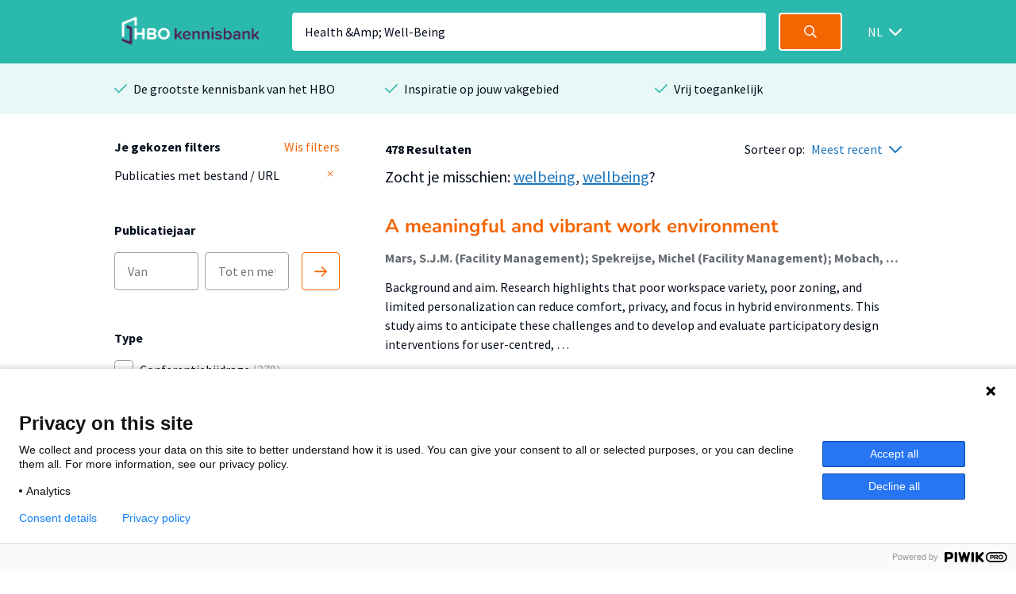

--- FILE ---
content_type: text/html; charset=utf-8
request_url: https://hbo-kennisbank.nl/searchresult?q=Health+%26Amp%3B+Well-Being
body_size: 10064
content:
<!DOCTYPE html>
<html class="" lang="nl">
    <head>

    <!-- Meta -->
    <meta charset="UTF-8">
    <meta http-equiv="X-UA-Compatible" content="IE=edge,chrome=1">
    <meta name="viewport" content="width=device-width, initial-scale=1">
    <title>HBO Kennisbank</title><style id="antiClickjack">body{display:none !important;}</style><script type="text/javascript">
if (self === top) {
    var antiClickjack = document.getElementById("antiClickjack");
    antiClickjack.parentNode.removeChild(antiClickjack);
} else {
    top.location = self.location;
}</script><link href="/css/fonts.css?version=12.0.10" rel="stylesheet" type="text/css"></link><link href="/css/global.css?version=12.0.10" rel="stylesheet" type="text/css"></link><link href="/css/hbo.css?version=12.0.10" rel="stylesheet" type="text/css"></link><link href="/css/jquery-ui/jquery-ui.min.css?version=12.0.10" rel="stylesheet" type="text/css"></link><link href="/css/bootstrap-icons/bootstrap-icons.css?version=12.0.10" rel="stylesheet" type="text/css"></link><link href="/img/favicon.ico" rel="icon"></link><link href="/rss?query=%28Health+AND+%26Amp%3B+AND+Well-Being%29+AND+%28%28extra.hasLink+exact+yes%29%29" rel="alternate" title="HBO-Kennisbank RSS feed" type="application/rss+xml"></link><link href="https://hbo-kennisbank.nl/searchresult?q=Health+%26Amp%3B+Well-Being" rel="canonical"></link>
    </head>
    <body class="eupopup"><script type="text/javascript">(function(window, document, dataLayerName, id) { window[dataLayerName]=window[dataLayerName]||[],window[dataLayerName].push({start:(new Date).getTime(),event:"stg.start"});var scripts=document.getElementsByTagName('script')[0],tags=document.createElement('script'); function stgCreateCookie(a,b,c){var d="";if(c){var e=new Date;e.setTime(e.getTime()+24*c*60*60*1e3),d="; expires="+e.toUTCString();f="; SameSite=Strict"}document.cookie=a+"="+b+d+f+"; path=/"} var isStgDebug=(window.location.href.match("stg_debug")||document.cookie.match("stg_debug"))&&!window.location.href.match("stg_disable_debug");stgCreateCookie("stg_debug",isStgDebug?1:"",isStgDebug?14:-1); var qP=[];dataLayerName!=="dataLayer"&&qP.push("data_layer_name="+dataLayerName),isStgDebug&&qP.push("stg_debug");var qPString=qP.length>0?("?"+qP.join("&")):""; tags.async=!0,tags.src="https://surfnl.containers.piwik.pro/"+id+".js"+qPString,scripts.parentNode.insertBefore(tags,scripts); !function(a,n,i){a[n]=a[n]||{};for(var c=0;c<i.length;c++)!function(i){a[n][i]=a[n][i]||{},a[n][i].api=a[n][i].api||function(){var a=[].slice.call(arguments,0);"string"==typeof a[0]&&window[dataLayerName].push({event:n+"."+i+":"+a[0],parameters:[].slice.call(arguments,1)})}}(i[c])}(window,"ppms",["tm","cm"]); })(window, document, 'dataLayer', '9add827f-3771-49be-b9ff-f409680bed94');</script><div id="errorlog"></div><header class="header"><div class="header__inner"><a href="/"><img class="header__logo" src="/img/logo-hbo-kennisbank.png"></img></a><form action="/searchresult" class="search-form" id="search-form" method="get"><div class="search-form__column translatable" data-catalog="header" data-key="placeholder-text"><input class="search-form__field search-form__field--text" name="q" placeholder=" " type="search" value="Health &amp;Amp; Well-Being"></div><div class="search-form__column"><button class="search-form__field search-form__field--submit" data-query-arguments="%7B%22q%22:%20%5B%22Health%20%26Amp%3B%20Well-Being%22%5D%2C%20%22has-link%22:%20%5B%22yes%22%5D%7D" href="#"><svg class="icon" height="16" viewbox="0 0 16 16" width="16" xmlns="http://www.w3.org/2000/svg"><path d="M15.6097079,14.5927191 L11.5286292,10.5116404 C12.414382,9.40440449 12.9438202,8 12.9438202,6.47191011 C12.9438202,2.89761798 10.046382,0 6.47191011,0 C2.89761798,0 0,2.89761798 0,6.47191011 C0,10.0462022 2.89761798,12.9438202 6.47191011,12.9438202 C8,12.9438202 9.40440449,12.4142022 10.5116404,11.5284494 L14.5927191,15.6095281 C14.7331236,15.7499326 14.9172135,15.8202247 15.1011236,15.8202247 C15.2852135,15.8202247 15.4693034,15.7499326 15.6097079,15.6095281 C15.8905169,15.3288989 15.8905169,14.8733483 15.6097079,14.5927191 Z M6.47191011,11.505618 C3.69186517,11.505618 1.43820225,9.25195506 1.43820225,6.47191011 C1.43820225,3.69186517 3.69186517,1.43820225 6.47191011,1.43820225 C9.25213483,1.43820225 11.505618,3.69186517 11.505618,6.47191011 C11.505618,9.25195506 9.25213483,11.505618 6.47191011,11.505618 Z" fill="#fff"></path></svg></button></div></form><div class="select-wrapper header__language-toggle"><form action="/lang" class="header__language-toggle select-wrapper" method="get"><select class="submit-on-change" id="lang_toggle" name="lang"><option value="en">EN</option><option selected="selected" value="nl">NL</option></select><span></span></form></div></div></header><div class="usps-bar"><div class="usps-bar__inner"><div class="usps-bar__item"><span class="icon icon--brand-1 icon--check"></span><p class="usps-bar__item__text translatable" data-catalog="usps" data-key="usps1">De grootste kennisbank van het HBO</p></div><div class="usps-bar__item"><span class="icon icon--brand-1 icon--check"></span><p class="usps-bar__item__text translatable" data-catalog="usps" data-key="usps2">Inspiratie op jouw vakgebied</p></div><div class="usps-bar__item"><span class="icon icon--brand-1 icon--check"></span><p class="usps-bar__item__text translatable" data-catalog="usps" data-key="usps3">Vrij toegankelijk</p></div></div></div><!-- (Health AND &Amp; AND Well-Being) AND ((extra.hasLink exact yes)) --><form class="w-100-m" id="main-search-form" method="POST"><div id="js-modal-holder"></div><input name="q" type="hidden" value="Health &amp;Amp; Well-Being"><input name="sort-order" type="hidden" value="date"></form><div class="search"><div class="search__aside"><div class="search__aside__header"><span class="search__aside__header__text translatable" data-catalog="searchresult" data-key="mobile-filter-header">Filters</span><a class="icon icon--white icon--cross js-toggle-search-aside" href="#"></a></div><div class="search__aside__item"><div class="selected-filter-container"><div class="selected-filter-top-row"><div class="selected-filter-header-col-left translatable" data-catalog="searchresult" data-key="chosen-filters"><strong>Je gekozen filters</strong></div><div class="selected-filter-header-col-right translatable" data-catalog="searchresult" data-key="remove-all-filters"><a class="link" href="/searchresult"><span>Wis filters</span></a></div></div><div class="selected-filter-row"><div class="selected-filter-col-left"><span title="Publicaties met bestand / URL">Publicaties met bestand / URL</span></div><div class="selected-filter-col-right"><form action="/searchresult" method="post"><input name="q" type="hidden" value="Health &amp;Amp; Well-Being"><button class="remove-filter" type="submit"><svg class="text-gray" fill="none" height="12" stroke="currentColor" stroke-linecap="round" stroke-linejoin="round" stroke-width="2" viewBox="0 0 24 24" width="12" xmlns="http://www.w3.org/2000/svg"><line x1="18" x2="6" y1="6" y2="18"></line><line x1="6" x2="18" y1="6" y2="18"></line></svg></button></form></div></div></div></div><div class="search__aside__item"><span class="search__aside__item__heading translatable" data-catalog="searchresult" data-key="publication-year">Publicatiejaar</span><div class="date-selector"><div class="translatable" data-catalog="searchresult" data-key="date-from"></div><input class="text-field" form="main-search-form" name="date-from" placeholder="Van" type="text"><input class="text-field" form="main-search-form" name="date-until" placeholder="Tot en met" type="text"><div class="translatable" data-catalog="searchresult" data-key="date-until"></div><a class="date-selector__button submit-on-click submit-date-selector" href="#"><svg class="icon" height="16" viewbox="0 0 16 16" width="16" xmlns="http://www.w3.org/2000/svg"><path d="M0.8,9.2 L13.2688,9.2 L9.0344,13.4344 C8.722,13.7468 8.722,14.2532 9.0344,14.5656 C9.3468,14.878 9.8534,14.878 10.1658,14.5656 L15.7658,8.9656 C16.0782,8.6532 16.0782,8.1466 15.7658,7.8344 L10.1658,2.2344 C10.0096,2.0782 9.8048,2 9.6,2 C9.3954,2 9.1906,2.0782 9.0344,2.2344 C8.722,2.5468 8.722,3.0534 9.0344,3.3656 L13.2688,7.6 L0.8,7.6 C0.3582,7.6 0,7.9582 0,8.4 C0,8.8418 0.3582,9.2 0.8,9.2 Z" fill="#F46500"></path></svg></a></div></div><div class="search__aside__item search__aside__item__section-marker"><div class="search__aside__item__heading"><span class="translatable" data-catalog="searchresult" data-key="type">Type</span></div><div class="search__aside__item__section"><label class="filter-item control checkbox"><input class="filter-item__button h-parent" data-index="0" form="main-search-form" name="t-0-k" type="checkbox" value="info:eu-repo/semantics/conferenceObject"><span class="control-indicator"></span><div><span class="filter-item__text">Conferentiebijdrage<span> (379)</span></span></div></label><label class="filter-item control checkbox"><input class="filter-item__button h-parent" data-index="1" form="main-search-form" name="t-1-k" type="checkbox" value="info:eu-repo/semantics/article"><span class="control-indicator"></span><div><span class="filter-item__text">Artikel<span> (31)</span></span></div></label><label class="filter-item control checkbox"><input class="filter-item__button h-parent" data-index="2" form="main-search-form" name="t-2-k" type="checkbox" value="info:eu-repo/semantics/other"><span class="control-indicator"></span><div><span class="filter-item__text">Andersoortig materiaal<span> (24)</span></span></div></label><label class="filter-item control checkbox"><input class="filter-item__button h-parent" data-index="3" form="main-search-form" name="t-3-k" type="checkbox" value="info:eu-repo/semantics/report"><span class="control-indicator"></span><div><span class="filter-item__text">Rapport<span> (20)</span></span></div></label><label class="filter-item control checkbox"><input class="filter-item__button h-parent" data-index="4" form="main-search-form" name="t-4-k" type="checkbox" value="info:eu-repo/semantics/bookPart"><span class="control-indicator"></span><div><span class="filter-item__text">Boekdeel<span> (11)</span></span></div></label></div><div class="search__aside__item__section hideable is-hidden"><label class="filter-item control checkbox"><input class="filter-item__button h-parent" data-index="5" form="main-search-form" name="t-5-k" type="checkbox" value="info:eu-repo/semantics/book"><span class="control-indicator"></span><div><span class="filter-item__text">Boek<span> (5)</span></span></div></label><label class="filter-item control checkbox"><input class="filter-item__button h-parent" data-index="6" form="main-search-form" name="t-6-k" type="checkbox" value="info:eu-repo/semantics/lecture"><span class="control-indicator"></span><div><span class="filter-item__text">Lezing<span> (3)</span></span></div></label><label class="filter-item control checkbox"><input class="filter-item__button h-parent" data-index="7" form="main-search-form" name="t-7-k" type="checkbox" value="info:eu-repo/semantics/doctoralThesis"><span class="control-indicator"></span><div><span class="filter-item__text">Proefschrift<span> (3)</span></span></div></label><label class="filter-item control checkbox"><input class="filter-item__button h-parent" data-index="8" form="main-search-form" name="t-8-k" type="checkbox" value="hbo:product"><span class="control-indicator"></span><div><span class="filter-item__text">Afstudeerproduct<span> (1)</span></span></div></label><label class="filter-item control checkbox filter-item-indented"><input class="filter-item__button h-child" data-index="8" form="main-search-form" name="t-8-v" type="checkbox" value="info:eu-repo/semantics/bachelorThesis"><span class="control-indicator"></span><div><span class="filter-item__text">Bachelor<span> (1)</span></span></div></label><label class="filter-item control checkbox"><input class="filter-item__button h-parent" data-index="9" form="main-search-form" name="t-9-k" type="checkbox" value="info:eu-repo/semantics/workingPaper"><span class="control-indicator"></span><div><span class="filter-item__text">Workingpaper<span> (1)</span></span></div></label></div><a class="search__aside__item__button js-toggle-search-aside-item-section translatable js-toggle-more" data-catalog="utils" data-key="show-more" href="#">Toon meer</a><a class="search__aside__item__button js-toggle-search-aside-item-section translatable js-toggle-less" data-catalog="utils" data-key="show-less" href="#" style="display: none">Toon minder</a></div><div class="search__aside__item search__aside__item__section-marker"><div class="search__aside__item__heading"><span class="translatable" data-catalog="searchresult" data-key="organisation">Organisatie</span></div><div class="search__aside__item__section"><label class="filter-item control checkbox"><input class="filter-item__button submit-on-change" form="main-search-form" name="o" type="checkbox" value="Hanze"><span class="control-indicator"></span><div><span class="filter-item__text">Hanze<span> (476)</span></span></div></label><label class="filter-item control checkbox"><input class="filter-item__button submit-on-change" form="main-search-form" name="o" type="checkbox" value="saxionhogeschool"><span class="control-indicator"></span><div><span class="filter-item__text">Saxion<span> (2)</span></span></div></label></div></div><div class="search__aside__item search__aside__item__section-marker"><div class="search__aside__item__heading"><span class="translatable" data-catalog="searchresult" data-key="theme">Thema</span></div><div class="search__aside__item__section"><label class="filter-item control checkbox"><input class="filter-item__button submit-on-change" form="main-search-form" name="c" type="checkbox" value="6"><span class="control-indicator"></span><div><span class="filter-item__text">Mens &amp; Maatschappij<span> (72)</span></span></div></label><label class="filter-item control checkbox"><input class="filter-item__button submit-on-change" form="main-search-form" name="c" type="checkbox" value="3"><span class="control-indicator"></span><div><span class="filter-item__text">Opvoeding &amp; Onderwijs<span> (71)</span></span></div></label><label class="filter-item control checkbox"><input class="filter-item__button submit-on-change" form="main-search-form" name="c" type="checkbox" value="11"><span class="control-indicator"></span><div><span class="filter-item__text">Ruimtelijke ordening &amp; planning<span> (70)</span></span></div></label><label class="filter-item control checkbox"><input class="filter-item__button submit-on-change" form="main-search-form" name="c" type="checkbox" value="12"><span class="control-indicator"></span><div><span class="filter-item__text">Taal, Cultuur &amp; Kunsten<span> (69)</span></span></div></label><label class="filter-item control checkbox"><input class="filter-item__button submit-on-change" form="main-search-form" name="c" type="checkbox" value="14"><span class="control-indicator"></span><div><span class="filter-item__text">Natuur &amp; Landbouw<span> (68)</span></span></div></label></div><div class="search__aside__item__section hideable is-hidden"><label class="filter-item control checkbox"><input class="filter-item__button submit-on-change" form="main-search-form" name="c" type="checkbox" value="1"><span class="control-indicator"></span><div><span class="filter-item__text">Recreatie, Beweging &amp; Sport<span> (68)</span></span></div></label><label class="filter-item control checkbox"><input class="filter-item__button submit-on-change" form="main-search-form" name="c" type="checkbox" value="8"><span class="control-indicator"></span><div><span class="filter-item__text">Gezondheid<span> (6)</span></span></div></label><label class="filter-item control checkbox"><input class="filter-item__button submit-on-change" form="main-search-form" name="c" type="checkbox" value="9"><span class="control-indicator"></span><div><span class="filter-item__text">Techniek<span> (2)</span></span></div></label><label class="filter-item control checkbox"><input class="filter-item__button submit-on-change" form="main-search-form" name="c" type="checkbox" value="13"><span class="control-indicator"></span><div><span class="filter-item__text">Algemeen<span> (2)</span></span></div></label></div><a class="search__aside__item__button js-toggle-search-aside-item-section translatable js-toggle-more" data-catalog="utils" data-key="show-more" href="#">Toon meer</a><a class="search__aside__item__button js-toggle-search-aside-item-section translatable js-toggle-less" data-catalog="utils" data-key="show-less" href="#" style="display: none">Toon minder</a></div><div class="search__aside__item search__aside__item__section-marker"><div class="search__aside__item__heading"><span class="translatable" data-catalog="searchresult" data-key="accessibility">Toegankelijkheid</span><a class="icon icon--grey-lighter icon--circle-information" href="#"></a><p class="translatable" data-catalog="searchresult" data-key="accessibility-tooltip"></p><div class="search__aside__item__tooltip text-holder is-hidden"><p>Wanneer je in de HBO Kennisbank een zoekopdracht doet, worden standaard alleen publicaties getoond mét een bestand of URL. Door de filter 'Publicaties met bestand / URL' te verwijderen worden alle publicaties getoond.</p></div></div><div class="search__aside__item__section"><label class="filter-item control checkbox"><input checked="checked" class="filter-item__button submit-on-change" form="main-search-form" name="has-link" type="checkbox" value="yes"><span class="control-indicator"></span><div><span class="filter-item__text">Publicaties met bestand / URL<span> (478)</span></span></div></label></div></div><div class="search__aside__item"><span class="search__aside__item__heading translatable" data-catalog="searchresult" data-key="institutes">Instituut</span><a class="search__aside__item__button js-modal-interaction translatable" data-catalog="searchresult" data-key="institutes-filter" data-target="ht-modal" href="#">Filter op instituut</a></div><div class="search__aside__item"><span class="search__aside__item__heading translatable" data-catalog="searchresult" data-key="knowledge-centers-and-lectorates">Afdeling</span><a class="search__aside__item__button js-modal-interaction translatable" data-catalog="searchresult" data-key="knowledge-centers-and-lectorates-filter" data-target="hl-modal" href="#">Filter op afdeling</a></div><div class="search__aside__item"><span class="search__aside__item__heading translatable" data-catalog="searchresult" data-key="academy-and-educations">Opleiding</span><a class="search__aside__item__button js-modal-interaction translatable" data-catalog="searchresult" data-key="academy-and-educations-filter" data-target="hd-modal" href="#">Filter op opleiding</a></div><div class="search__aside__item"><span class="search__aside__item__heading translatable" data-catalog="searchresult" data-key="languages">Taal</span><a class="search__aside__item__button js-modal-interaction translatable" data-catalog="searchresult" data-key="languages-filter" data-target="language-modal" href="#">Filter op taal</a></div><div class="search__aside__footer"><input class="submit-button" type="submit" value="Toon resultaten"><a class="search__aside__footer__link js-toggle-search-aside" href="#">Annuleren</a></div></div><div class="search__body" id="main-content"><div class="search__body__heading"><a class="search__body__heading__toggle js-toggle-search-aside translatable" data-catalog="searchresult" data-key="mobile-filter" href="#">Filter</a><div class="search__body__heading__column"><strong class="translatable" data-catalog="searchresult" data-format-keys="total" data-key="num-results">478 Resultaten</strong></div><div class="search__body__heading__column"><span class="translatable" data-catalog="searchresult" data-key="sorting" style="white-space:nowrap;">Sorteer op:</span><div class="select-wrapper sort-order-toggle"><span></span><select class="collect-and-submit-on-change" name="sort-order"><option value="relevance">Meest relevant</option><option selected="selected" value="date">Meest recent</option></select></div></div></div><div class="search__body__overview"><div class="detail__header__row"><div class="detail__header__column"><div class="detail__header__item"><span class="padding-left-mobile detail__header__item__text detail__header__item__text--large translatable" data-catalog="noresult" data-key="suggestion">Zocht je misschien: <a href="/searchresult?q=welbeing&amp;has-link=yes">welbeing</a>, <a href="/searchresult?q=wellbeing&amp;has-link=yes">wellbeing</a>?</span></div></div></div><div class="search-result text-holder"><h3><a class="result-title" data-query-arguments="%7B%22q%22:%20%5B%22Health%20%26Amp%3B%20Well-Being%22%5D%2C%20%22has-link%22:%20%5B%22yes%22%5D%7D" href="/details/hanzepure:oai:research.hanze.nl:publications%2Feb536e16-f173-43b0-80d3-e8749164de9c">A meaningful and vibrant work environment</a></h3><div class="detail__header__column"><div class="detail__header__item max-w-100"><span class="detail__header__item__text detail__header__item__text--bold text-ellipsis" title="Mars, S.J.M. (Facility Management); Spekreijse, Michel (Facility Management); Mobach, Mark P. (Facility Management); Kyrö, Riikka; Danivska, Vitalija">Mars, S.J.M. (Facility Management); Spekreijse, Michel (Facility Management); Mobach, Mark P. (Facility Management); Kyrö, Riikka; Danivska, Vitalija</span></div></div><div class="related__overview__item__preview"><p>Background and aim. Research highlights that poor workspace variety, poor zoning, and limited personalization can reduce comfort, privacy, and focus in hybrid environments. This study aims to anticipate these challenges and to develop and evaluate participatory design interventions for user-centred, …</p></div><p class="meta subtle"><span>2025-12-07</span><span class="icon icon--grey-lighter icon--bullet"></span><span>Gezondheid</span><span class="icon icon--grey-lighter icon--bullet"></span><span>Conferentiebijdrage</span></p></div><div class="search-result text-holder"><h3><a class="result-title" data-query-arguments="%7B%22q%22:%20%5B%22Health%20%26Amp%3B%20Well-Being%22%5D%2C%20%22has-link%22:%20%5B%22yes%22%5D%7D" href="/details/hanzepure:oai:research.hanze.nl:publications%2Ff32af023-09ef-44bd-a1d4-626bfac6cae9">Exploring the Theory of Supportive Design from Patient Perspective</a></h3><div class="detail__header__column"><div class="detail__header__item max-w-100"><span class="detail__header__item__text detail__header__item__text--bold text-ellipsis" title="Zijlstra, Emma (Facility Management); Lechner, Stefan C.M. (Facility Management); Mobach, Mark P. (Facility Management); Kyrö, Riikka; Danivska, Vitalija">Zijlstra, Emma (Facility Management); Lechner, Stefan C.M. (Facility Management); Mobach, Mark P. (Facility Management); Kyrö, Riikka; Danivska, Vitalija</span></div></div><div class="related__overview__item__preview"><p>Background and Aim. Many patients experience anxiety during hospitalization. Hospital environments can support patients with the mitigation of anxiety. The aim of this study was to gain a better understanding of which design elements can affect sense of control, social support, and positive distraction, …</p></div><p class="meta subtle"><span>2025-12-07</span><span class="icon icon--grey-lighter icon--bullet"></span><span>Gezondheid</span><span class="icon icon--grey-lighter icon--bullet"></span><span>Conferentiebijdrage</span></p></div><div class="search-result text-holder"><h3><a class="result-title" data-query-arguments="%7B%22q%22:%20%5B%22Health%20%26Amp%3B%20Well-Being%22%5D%2C%20%22has-link%22:%20%5B%22yes%22%5D%7D" href="/details/hanzepure:oai:research.hanze.nl:publications%2Fa0ab8bf7-0ad5-4cb2-a3b6-73ef95358248">Living Villages</a></h3><div class="detail__header__column"><div class="detail__header__item max-w-100"><span class="detail__header__item__text detail__header__item__text--bold text-ellipsis" title="Visser, Marinske; Dons, Karolien (Music In Context)">Visser, Marinske; Dons, Karolien (Music In Context)</span></div></div><div class="related__overview__item__preview"><p>Despite a renewed political and academic interest in the topic, there is still a general lack of knowledge and understanding when it comes to rurality and rural lives. At the same time, the knowledge that we do have is often distorted through a predominantly urban lens. These facts make it difficult …</p></div><p class="meta subtle"><span>2025-12</span><span class="icon icon--grey-lighter icon--bullet"></span><span>Recreatie, Beweging &amp; Sport; …</span><span class="icon icon--grey-lighter icon--bullet"></span><span>Rapport</span></p></div><div class="search-result text-holder"><h3><a class="result-title" data-query-arguments="%7B%22q%22:%20%5B%22Health%20%26Amp%3B%20Well-Being%22%5D%2C%20%22has-link%22:%20%5B%22yes%22%5D%7D" href="/details/hanze_pure_rest:e89be814-e41d-4c67-869a-2f288eef804d">11th International Symposium on Sensor Science (I3S 2025)</a></h3><div class="detail__header__column"><div class="detail__header__item max-w-100"><span class="detail__header__item__text detail__header__item__text--bold text-ellipsis" title="Brega Có Silva, Filipe; Abou Dargham, Sara ; Leal-Junior, Arnaldo G.; Kleine Deters, Jan; Lima Silva, Jair">Brega Có Silva, Filipe; Abou Dargham, Sara ; Leal-Junior, Arnaldo G.; Kleine Deters, Jan; Lima Silva, Jair</span></div></div><div class="related__overview__item__preview"><p></p></div><p class="meta subtle"><span>2025-11-17</span><span class="icon icon--grey-lighter icon--bullet"></span><span>Algemeen</span><span class="icon icon--grey-lighter icon--bullet"></span><span>Conferentiebijdrage</span></p></div><div class="search-result text-holder"><h3><a class="result-title" data-query-arguments="%7B%22q%22:%20%5B%22Health%20%26Amp%3B%20Well-Being%22%5D%2C%20%22has-link%22:%20%5B%22yes%22%5D%7D" href="/details/hanze_pure_rest:ca171e7e-094a-4546-a06e-ce11cc70e981">Triadisch samenwerken rondom situaties met onbegrepen gedrag</a></h3><div class="detail__header__column"><div class="detail__header__item max-w-100"><span class="detail__header__item__text detail__header__item__text--bold text-ellipsis" title="Vos, Sandra; Lorijn, Sofie J.">Vos, Sandra; Lorijn, Sofie J.</span></div></div><div class="related__overview__item__preview"><p>Korte presentatie in het hoofdprogramma.</p></div><p class="meta subtle"><span>2025-11-14</span><span class="icon icon--grey-lighter icon--bullet"></span><span>Algemeen</span><span class="icon icon--grey-lighter icon--bullet"></span><span>Conferentiebijdrage</span></p></div><div class="search-result text-holder"><h3><a class="result-title" data-query-arguments="%7B%22q%22:%20%5B%22Health%20%26Amp%3B%20Well-Being%22%5D%2C%20%22has-link%22:%20%5B%22yes%22%5D%7D" href="/details/hanzepure:oai:research.hanze.nl:publications%2Fd71db44b-b795-49be-b5a7-c7f047d1000c">Samenscholing op coole pleinen</a></h3><div class="detail__header__column"><div class="detail__header__item max-w-100"><span class="detail__header__item__text detail__header__item__text--bold text-ellipsis" title="Nijkamp, Jeannette E. (Gezonde Stad); Epping, Anna Viola (Gezonde Stad); Veenhuis, Nienke (Gezonde Stad); Baten, Irene; Rosendal, Henk">Nijkamp, Jeannette E. (Gezonde Stad); Epping, Anna Viola (Gezonde Stad); Veenhuis, Nienke (Gezonde Stad); Baten, Irene; Rosendal, Henk</span></div></div><div class="related__overview__item__preview"><p>Aantrekkelijke en groene pleinen kunnen bewoners stimuleren om te spelen, te bewegen en anderen te ontmoeten en tevens bijdragen aan klimaatadaptatie. Bij het vergroenen en herinrichten van de openbare ruimte is een integrale aanpak met samenwerking tussen het fysieke en sociale domein essentieel. Hoewel …</p></div><p class="meta subtle"><span>2025-11</span><span class="icon icon--grey-lighter icon--bullet"></span><span>Recreatie, Beweging &amp; Sport; …</span><span class="icon icon--grey-lighter icon--bullet"></span><span>Rapport</span></p></div><div class="search-result text-holder"><h3><a class="result-title" data-query-arguments="%7B%22q%22:%20%5B%22Health%20%26Amp%3B%20Well-Being%22%5D%2C%20%22has-link%22:%20%5B%22yes%22%5D%7D" href="/details/hanzepure:oai:research.hanze.nl:publications%2F64325eee-d88e-4787-bcb3-26d5d7698431">Toolbox, Creatieve methoden en instrumenten voor het betrekken van bewoners</a></h3><div class="detail__header__column"><div class="detail__header__item max-w-100"><span class="detail__header__item__text detail__header__item__text--bold text-ellipsis" title="Nijkamp, Jeannette E. (Gezonde Stad); Epping, Anna Viola (Gezonde Stad); Koning, Joey (Klimaatadaptatie); Veenhuis, Nienke (Gezonde Stad); Heikoop, Rick">Nijkamp, Jeannette E. (Gezonde Stad); Epping, Anna Viola (Gezonde Stad); Koning, Joey (Klimaatadaptatie); Veenhuis, Nienke (Gezonde Stad); Heikoop, Rick</span></div></div><div class="related__overview__item__preview"><p>Deze toolbox komt voort uit het onderzoeksproject ‘Samenscholing op coole pleinen’. Een belangrijk onderdeel van dit project was het betrekken van diverse groepen bewoners, om in kaart te brengen hoe zij pleinen in hun eigen woonomgeving ervaren en wat hun behoeften en wensen zijn met betrekking tot …</p></div><p class="meta subtle"><span>2025-11</span><span class="icon icon--grey-lighter icon--bullet"></span><span>Opvoeding &amp; Onderwijs; …</span><span class="icon icon--grey-lighter icon--bullet"></span><span>Andersoortig materiaal</span></p></div><div class="search-result text-holder"><h3><a class="result-title" data-query-arguments="%7B%22q%22:%20%5B%22Health%20%26Amp%3B%20Well-Being%22%5D%2C%20%22has-link%22:%20%5B%22yes%22%5D%7D" href="/details/hanze_pure_rest:082ce2e4-aa08-4204-aea1-ebc05a4ecfb6">Sterk blijven op leeftijd.</a></h3><div class="detail__header__column"><div class="detail__header__item max-w-100"><span class="detail__header__item__text detail__header__item__text--bold text-ellipsis" title="Drenth, Hans">Drenth, Hans</span></div></div><div class="related__overview__item__preview"><p>Sarcopenie en de zieke van Parkinson</p></div><p class="meta subtle"><span>2025-10-28</span><span class="icon icon--grey-lighter icon--bullet"></span><span>Algemeen</span><span class="icon icon--grey-lighter icon--bullet"></span><span>Conferentiebijdrage</span></p></div><div class="search-result text-holder"><h3><a class="result-title" data-query-arguments="%7B%22q%22:%20%5B%22Health%20%26Amp%3B%20Well-Being%22%5D%2C%20%22has-link%22:%20%5B%22yes%22%5D%7D" href="/details/hanze_pure_rest:f341bc10-7e24-43ec-b1b2-0ca886692182">Motorische stoornissen bij dementie</a></h3><div class="detail__header__column"><div class="detail__header__item max-w-100"><span class="detail__header__item__text detail__header__item__text--bold text-ellipsis" title="Hobbelen, Hans">Hobbelen, Hans</span></div></div><div class="related__overview__item__preview"><p>Dementie, met als voornaamste oorzaak de ziekte van Alzheimer, wordt in het algemeen vooral gezien als een ziekte waarbij cognitieve problemen optreden. Dat er ook al in een vroeg stadium motorische stoornissen optreden is veel minder bekend. In deze lezing wordt ingegaan op de motorische problemen bij …</p></div><p class="meta subtle"><span>2025-10-16</span><span class="icon icon--grey-lighter icon--bullet"></span><span>Algemeen</span><span class="icon icon--grey-lighter icon--bullet"></span><span>Conferentiebijdrage</span></p></div><div class="search-result text-holder"><h3><a class="result-title" data-query-arguments="%7B%22q%22:%20%5B%22Health%20%26Amp%3B%20Well-Being%22%5D%2C%20%22has-link%22:%20%5B%22yes%22%5D%7D" href="/details/hanzepure:oai:research.hanze.nl:publications%2F4da22bdf-0163-4314-b4c6-284af64a8bcf">Making Music (Happen) in Asylum Seeker Centres</a></h3><div class="detail__header__column"><div class="detail__header__item max-w-100"><span class="detail__header__item__text detail__header__item__text--bold text-ellipsis" title="Taekema-Torfi, Rosie (Music In Context)">Taekema-Torfi, Rosie (Music In Context)</span></div></div><div class="related__overview__item__preview"><p>Muzikanten die muziekactiviteiten voor asielzoekers in Nederland willen organiseren, worden vaak geconfronteerd met aanzienlijke praktische en organisatorische belemmeringen, die het opzetten en uitvoeren van dergelijke projecten frustrerend, tijdrovend en demotiverend kunnen maken. In februari en maart …</p></div><p class="meta subtle"><span>2025-10</span><span class="icon icon--grey-lighter icon--bullet"></span><span>Recreatie, Beweging &amp; Sport; …</span><span class="icon icon--grey-lighter icon--bullet"></span><span>Rapport</span></p></div></div><div class="search__body__pagination"><a class="search__body__pagination__arrow is-disabled" href="/searchresult?q=Health+%26Amp%3B+Well-Being&amp;has-link=yes&amp;p=0"><span class="icon icon--grey-lighter icon--arrow-left"></span><span class="translatable" data-catalog="searchresult" data-key="pagination-previous">Vorige</span></a><div class="search__body__pagination__numbers"><a class="search__body__pagination__numbers__item is-active" href="/searchresult?q=Health+%26Amp%3B+Well-Being&amp;has-link=yes&amp;p=1">1</a><a class="search__body__pagination__numbers__item" href="/searchresult?q=Health+%26Amp%3B+Well-Being&amp;has-link=yes&amp;p=2">2</a><a class="search__body__pagination__numbers__item" href="/searchresult?q=Health+%26Amp%3B+Well-Being&amp;has-link=yes&amp;p=3">3</a><a class="search__body__pagination__numbers__item" href="/searchresult?q=Health+%26Amp%3B+Well-Being&amp;has-link=yes&amp;p=4">4</a><a class="search__body__pagination__numbers__item" href="/searchresult?q=Health+%26Amp%3B+Well-Being&amp;has-link=yes&amp;p=5">5</a><span class="search__body__pagination__numbers__item">...</span></div><a class="search__body__pagination__arrow " href="/searchresult?q=Health+%26Amp%3B+Well-Being&amp;has-link=yes&amp;p=2"><span class="translatable" data-catalog="searchresult" data-key="pagination-next">Volgende</span><span class="icon icon--blue icon--arrow-right"></span></a></div></div></div><div class="page-information page-information-no-bottom"><div class="detail__body"><div class="detail__body__intro text-holder"><h3 class="translatable" data-catalog="searchresult" data-key="about-hbokennisbank-header">Over HBO Kennisbank</h3><p class="translatable" data-catalog="searchresult" data-key="about-hbokennisbank-text">De HBO Kennisbank maakt dit materiaal van hogescholen zichtbaar en beschikbaar voor uitwisseling en hergebruik. De HBO Kennisbank is hierdoor een belangrijke toegangspoort tot de resultaten van onderzoek van hogescholen.</p></div></div></div><div class="brands"><p class="brands__heading translatable" data-catalog="brands" data-key="brand-text">Op de HBO Kennisbank vind je publicaties van 26 hogescholen</p><div class="brands__carousel_placeholder brands__carousel"><div class="brands__carousel__slide"><div class="brands__carousel__slide__inner"><img alt="hanzehogeschoolgroningen" src="/cms/wp-content/uploads/2018/03/image.png"></img><img alt="utrechthogeschool" src="/cms/wp-content/uploads/2018/03/logo-utrechthogeschool.png"></img><img alt="hogeschoolamsterdam" src="/cms/wp-content/uploads/2018/03/logo_hva.jpg"></img><img alt="haagsehogeschool" src="/cms/wp-content/uploads/2018/03/logo-haagsehogeschool.png"></img></div></div><div class="brands__carousel__slide"><div class="brands__carousel__slide__inner"><img alt="fontyshogeschool" src="/cms/wp-content/uploads/2018/03/logo-fontyshogeschool.png"></img><img alt="hogeschoolarnhemnijmegen" src="/cms/wp-content/uploads/2018/03/Han-hbok.png"></img><img alt="saxionhogeschool" src="/cms/wp-content/uploads/2018/03/logo-saxionhogeschool.png"></img><img alt="hogeschoolrotterdam" src="/cms/wp-content/uploads/2018/03/logo-hogeschoolrotterdam.png"></img></div></div><div class="brands__carousel__slide"><div class="brands__carousel__slide__inner"><img alt="vanhall_larenstein" src="/cms/wp-content/uploads/2018/03/logo-vanhall_larenstein.png"></img><img alt="hogeschoolinholland" src="/cms/wp-content/uploads/2018/03/logo-hogeschoolinholland.png"></img><img alt="aereshogeschool" src="/cms/wp-content/uploads/2018/03/logo-aereshogeschool-1.png"></img><img alt="windesheimhogeschool" src="/cms/wp-content/uploads/2018/03/Windesheim_logo_ZG_RGB-DEF.png"></img></div></div><div class="brands__carousel__slide"><div class="brands__carousel__slide__inner"><img alt="hsleiden" src="/cms/wp-content/uploads/2018/03/logo-hsleiden.png"></img><img alt="zuyd" src="/cms/wp-content/uploads/2018/03/logo-zuyd.png"></img><img alt="christelijkehogeschoolede" src="/cms/wp-content/uploads/2018/03/logo-christelijkehogeschoolede.png"></img><img alt="zeelandhogeschool" src="/cms/wp-content/uploads/2018/03/logo-zeelandhogeschool.png"></img></div></div><div class="brands__carousel__slide"><div class="brands__carousel__slide__inner"><img alt="avanshogeschool" src="/cms/wp-content/uploads/2018/03/logo-avanshogeschool.png"></img><img alt="has" src="/cms/wp-content/uploads/2023/06/HAS_beeldscherm_liggend_RGB_light_green.png"></img><img alt="ahk" src="/cms/wp-content/uploads/2019/04/AHK_HS_sponsorlogo_RGB.jpg"></img><img alt="nhlstenden" src="/cms/wp-content/uploads/2018/07/logo_nhlstenden-big-copy.jpg"></img></div></div><div class="brands__carousel__slide"><div class="brands__carousel__slide__inner"><img alt="kpz" src="/cms/wp-content/uploads/2018/03/Hogeschool-KPZ.png"></img><img alt="viaa" src="/cms/wp-content/uploads/2023/12/Viaa_RGB.png"></img><img alt="jhs" src="/cms/wp-content/uploads/2018/03/logo-jhs.png"></img><img alt="hotelschooldenhaag" src="/cms/wp-content/uploads/2022/03/HTH-logo.png"></img></div></div><div class="brands__carousel__slide"><div class="brands__carousel__slide__inner"><img alt="driestarhogeschool" src="/cms/wp-content/uploads/2018/03/logo-driestarhogeschool.png"></img><img alt="marnix" src="/cms/wp-content/uploads/2018/03/logo-marnix.png"></img><img alt="dnp" src="/cms/wp-content/uploads/2018/03/logo-dnp.png"></img><img alt="nyenrode" src="/cms/wp-content/uploads/2023/12/Nyenrode-Business-Universiteit-Logo.png"></img></div></div></div></div><footer class="footer"><div class="footer__inner"><div class="footer__column"><div class="footer__heading text-holder"><img class="footer__logo" src="/img/logo-surf.png"></img></div><div class="footer__text text-holder"><p class="translatable" data-catalog="footer" data-key="hbo-part-of">Powered by SURF</p></div></div><div class="footer__column"><div class="footer__heading text-holder"><h5 class="translatable" data-catalog="footer" data-key="col1">HBO Kennisbank</h5></div><div class="footer__text text-holder"><ul><li class="translatable" data-catalog="footer" data-key="col1-item1"><a href="/pages/over-de-hbo-kennisbank">Over de HBO Kennisbank</a></li><li class="translatable" data-catalog="footer" data-key="col1-item2"><a href="/pages/eigen-onderzoek-publiceren">Eigen onderzoek publiceren</a></li><li class="translatable" data-catalog="footer" data-key="col1-item3"><a href="/verhalen">Uitgelicht</a></li><li class="translatable" data-catalog="footer" data-key="col1-item4"><a href="/pages/open-access">Open Access</a></li></ul></div></div><div class="footer__column"><div class="footer__heading text-holder"><h5 class="translatable" data-catalog="footer" data-key="col2"> </h5></div><div class="footer__text text-holder"><ul><li class="translatable" data-catalog="footer" data-key="col2-item1"><a href="/pages/deelnemende-hogescholen">Deelnemende hogescholen</a></li><li class="translatable" data-catalog="footer" data-key="col2-item2"><a href="/pages/veelgestelde-vragen">Veelgestelde vragen</a></li><li class="translatable" data-catalog="footer" data-key="col2-item3"><a href="/pages/gebruiksvoorwaarden-privacy-en-cookies">Privacy Statement</a></li><li class="translatable" data-catalog="footer" data-key="col2-item4"><a href="/pages/contact">Contact</a></li></ul></div></div><div class="footer__column"><div class="footer__heading text-holder"><h5 class="translatable" data-catalog="footer" data-key="col3">Doelgroepen</h5></div><div class="footer__text text-holder"><ul><li class="translatable" data-catalog="footer" data-key="col3-item1"><a href="/pages/studenten">Studenten</a></li><li class="translatable" data-catalog="footer" data-key="col3-item2"><a href="/pages/docenten-lectoren-en-medewerkers-van-hogescholen/">Lectoren en onderzoekers</a></li><li class="translatable" data-catalog="footer" data-key="col3-item3"><a href="/pages/bedrijven">Bedrijven</a></li><li class="translatable" data-catalog="footer" data-key="col3-item4"><a href="/pages/hogescholen">Hogescholen</a></li></ul></div></div></div></footer><div class="usps-bar"><div class="usps-bar__inner"><div class="usps-bar__item"><span class="icon icon--brand-1 icon--check"></span><p class="usps-bar__item__text translatable" data-catalog="usps" data-key="usps1">De grootste kennisbank van het HBO</p></div><div class="usps-bar__item"><span class="icon icon--brand-1 icon--check"></span><p class="usps-bar__item__text translatable" data-catalog="usps" data-key="usps2">Inspiratie op jouw vakgebied</p></div><div class="usps-bar__item"><span class="icon icon--brand-1 icon--check"></span><p class="usps-bar__item__text translatable" data-catalog="usps" data-key="usps3">Vrij toegankelijk</p></div></div></div><div class="search-modal is-hidden"><form action="/searchresult" class="search-form"><div class="search-form__column"><input name="has-link" type="hidden" value="yes"><input name="has-link" type="hidden" value="yes"><input class="search-form__field search-form__field--text" name="q" placeholder=" " type="search" value="Health &amp;Amp; Well-Being"><div class="select-wrapper search-form__field--select"><select><option selected="selected" value="0">Alles</option><option value="10">Bouw &amp; Logistiek</option><option value="5">Economie &amp; Management</option><option value="4">Filosofie &amp; Religie</option><option value="8">Gezondheid</option><option value="2">ICT &amp; Media</option><option value="6">Mens &amp; Maatschappij</option><option value="14">Natuur &amp; Landbouw</option><option value="3">Opvoeding &amp; Onderwijs</option><option value="7">Recht</option><option value="1">Recreatie, Beweging &amp; Sport</option><option value="11">Ruimtelijke ordening &amp; planning</option><option value="12">Taal, Cultuur &amp; Kunsten</option><option value="9">Techniek</option></select><span></span></div><a class="search-form__reset-button icon icon--grey-lighter icon--circle-cross" href="#"></a></div><div class="search-form__column"><input class="search-form__field search-form__field--submit" type="submit"><svg class="icon" height="16" viewbox="0 0 16 16" width="16" xmlns="http://www.w3.org/2000/svg"><path d="M15.6097079,14.5927191 L11.5286292,10.5116404 C12.414382,9.40440449 12.9438202,8 12.9438202,6.47191011 C12.9438202,2.89761798 10.046382,0 6.47191011,0 C2.89761798,0 0,2.89761798 0,6.47191011 C0,10.0462022 2.89761798,12.9438202 6.47191011,12.9438202 C8,12.9438202 9.40440449,12.4142022 10.5116404,11.5284494 L14.5927191,15.6095281 C14.7331236,15.7499326 14.9172135,15.8202247 15.1011236,15.8202247 C15.2852135,15.8202247 15.4693034,15.7499326 15.6097079,15.6095281 C15.8905169,15.3288989 15.8905169,14.8733483 15.6097079,14.5927191 Z M6.47191011,11.505618 C3.69186517,11.505618 1.43820225,9.25195506 1.43820225,6.47191011 C1.43820225,3.69186517 3.69186517,1.43820225 6.47191011,1.43820225 C9.25213483,1.43820225 11.505618,3.69186517 11.505618,6.47191011 C11.505618,9.25195506 9.25213483,11.505618 6.47191011,11.505618 Z" fill="#fff"></path></svg></div><div class="search-modal__options"><a class="search-modal__close-button" href="#"><span class="icon icon--blue icon--arrow-left"></span><span class="search-modal__close-button__text">Terug</span></a><button class="search-modal__button submit-on-click" type="submit"><svg class="icon" height="16" viewbox="0 0 16 16" width="16" xmlns="http://www.w3.org/2000/svg"><path d="M15.6097079,14.5927191 L11.5286292,10.5116404 C12.414382,9.40440449 12.9438202,8 12.9438202,6.47191011 C12.9438202,2.89761798 10.046382,0 6.47191011,0 C2.89761798,0 0,2.89761798 0,6.47191011 C0,10.0462022 2.89761798,12.9438202 6.47191011,12.9438202 C8,12.9438202 9.40440449,12.4142022 10.5116404,11.5284494 L14.5927191,15.6095281 C14.7331236,15.7499326 14.9172135,15.8202247 15.1011236,15.8202247 C15.2852135,15.8202247 15.4693034,15.7499326 15.6097079,15.6095281 C15.8905169,15.3288989 15.8905169,14.8733483 15.6097079,14.5927191 Z M6.47191011,11.505618 C3.69186517,11.505618 1.43820225,9.25195506 1.43820225,6.47191011 C1.43820225,3.69186517 3.69186517,1.43820225 6.47191011,1.43820225 C9.25213483,1.43820225 11.505618,3.69186517 11.505618,6.47191011 C11.505618,9.25195506 9.25213483,11.505618 6.47191011,11.505618 Z" fill="#fff"></path></svg><span class="search-modal__button__text">Zoeken</span></button></div></form></div><div id="dialog-form" style="display:none; z-index: 9101;" title="Vertaling"><form><input id="cat" name="cat" type="hidden"><input id="key" name="key" type="hidden"><fieldset><div><label class="language-icon" for="nl"><img src="/img/nl.png"></img></label><textarea class="text ui-widget-content ui-corner-all" id="nl" name="nl" rows="1"></textarea></div><div><label class="language-icon" for="en"><img src="/img/gb.png"></img></label><textarea class="text ui-widget-content ui-corner-all" id="en" name="en" rows="1"></textarea></div><div><label id='help'></label id='help'></div><input style="position:absolute; top:-1000px" tabindex="-1" type="submit"></fieldset></form></div><a class="back-to-top-button is-hidden" href="#"><span class="icon icon--brand-2 icon--arrow-up"></span></a><script src="/js/jquery/jquery.min.js"></script><script src="/js/vendor/slick.js"></script><script src="/js/vendor/jquery.fitvids.js"></script><script src="/js/vendor/sharer.js"></script><script src="/js/vendor/headroom.js"></script><script src="/js/vendor/jquery.headroom.js"></script><script src="/js/jquery-ui/jquery-ui.min.js"></script><script src="/js/vendor/modernizr-custom.js"></script><script src="/js/main.js?version=12.0.10"></script><script src="/js/hbo.js?version=12.0.10"></script><script src="/js/waypoints.min.js"></script><script>
        $(function() {

            function search(id) {
              var _text_filter = $("#modal-filter-"+id);
              var filter = _text_filter.val().toUpperCase();

              var _root = _text_filter.parents("#"+id);
              _root.find(".searchable").each(function() {
                var _contentRow = $(this);
                var text = _contentRow.find(".searchable-text").attr('title').toUpperCase();
                if (text.indexOf(filter) == -1) {
                  _contentRow.hide();
                } else {
                  _contentRow.show();
                }
              });
            }

            var _searchTimeout = null;
            function processModal(id, data) {
                $("#js-modal-holder").append(data);
                if ($("html").hasClass('js-display-translatable')) {
                    $("#"+id).find(".translatable").each(function(){prepareTranslateItem(this);});
                }
                $("#modal-filter-"+id).keyup(function () {
                    clearTimeout(_searchTimeout);
                    _searchTimeout = setTimeout(
                        function() {search(id)},
                        300);
                })
            }

            function ensureModal(id){
                if ($("#"+id).length === 0) {
                    formData = JSON.stringify({"q": ["Health &Amp; Well-Being"], "has-link": ["yes"]});
                    $.ajax({
                        type: 'POST',
                        url: '/drilldownfilter?type=' + id + '&total=478',
                        data: formData,
                        contentType: "application/json",
                        dataType: "html",
                        success: function(data) {
                            processModal(id, data);
                        },
                        error: function(data) { console.log('error'); console.log(data.responseText);}
                    })
                }
            }
            setTimeout( function(){
                ensureModal("hd-modal");
                ensureModal("hl-modal");
                ensureModal("ht-modal");
                ensureModal("language-modal");
            }, 0 );
        });
    </script><script src="/js/searchresult.js?version=12.0.10"></script>
  </body>
</html>

--- FILE ---
content_type: text/html; charset=utf-8
request_url: https://hbo-kennisbank.nl/drilldownfilter?type=hl-modal&total=478
body_size: 15
content:
<div class="modal-holder js-modal-interaction" id="hl-modal" style="display: none;"><div class="modal" data-total="478" data-translate="Toon {count} resultaten"><div class="modal__header"><span class="modal__header__text translatable" data-catalog="searchresult" data-key="knowledge-centers-and-lectorates-filter">Filter op afdeling</span><a class="icon icon--white icon--cross js-modal-interaction" href="#"></a></div><div class="modal__body"><div class="modal__body__section"><span class="search-form search-form__column translatable" data-catalog="drilldown" data-key="search" style="margin: 0;"><input class="search-form__field search-form__field--text" id="modal-filter-hl-modal" placeholder="Filter op afdeling" type="text"></span><div class="modal__expandable searchable"><div class="modal__expandable__header"><label class="filter-item control checkbox" style="width: 100%"><input class="js-check-self" data-count="2" name="hl" type="checkbox" value="Hanze.Art &amp; Sustainability"><span class="control-indicator"></span><span class="filter-item__text searchable-text" style="display: inline-block; width: 100%;" title="Art &amp; Sustainability">Art &amp; Sustainability<span> (2)</span><span style="display: inline-block; float: right; width: 100%;">Hanze</span></span></label></div></div><div class="modal__expandable searchable"><div class="modal__expandable__header"><label class="filter-item control checkbox" style="width: 100%"><input class="js-check-self" data-count="32" name="hl" type="checkbox" value="Hanze.Facility Management"><span class="control-indicator"></span><span class="filter-item__text searchable-text" style="display: inline-block; width: 100%;" title="Facility Management">Facility Management<span> (32)</span><span style="display: inline-block; float: right; width: 100%;">Hanze</span></span></label></div></div><div class="modal__expandable searchable"><div class="modal__expandable__header"><label class="filter-item control checkbox" style="width: 100%"><input class="js-check-self" data-count="7" name="hl" type="checkbox" value="Hanze.Gezonde Stad"><span class="control-indicator"></span><span class="filter-item__text searchable-text" style="display: inline-block; width: 100%;" title="Gezonde Stad">Gezonde Stad<span> (7)</span><span style="display: inline-block; float: right; width: 100%;">Hanze</span></span></label></div></div><div class="modal__expandable searchable"><div class="modal__expandable__header"><label class="filter-item control checkbox" style="width: 100%"><input class="js-check-self" data-count="3" name="hl" type="checkbox" value="Hanze.Healthy Cities"><span class="control-indicator"></span><span class="filter-item__text searchable-text" style="display: inline-block; width: 100%;" title="Healthy Cities">Healthy Cities<span> (3)</span><span style="display: inline-block; float: right; width: 100%;">Hanze</span></span></label></div></div><div class="modal__expandable searchable"><div class="modal__expandable__header"><label class="filter-item control checkbox" style="width: 100%"><input class="js-check-self" data-count="44" name="hl" type="checkbox" value="Hanze.Image in Context"><span class="control-indicator"></span><span class="filter-item__text searchable-text" style="display: inline-block; width: 100%;" title="Image in Context">Image in Context<span> (44)</span><span style="display: inline-block; float: right; width: 100%;">Hanze</span></span></label></div></div><div class="modal__expandable searchable"><div class="modal__expandable__header"><label class="filter-item control checkbox" style="width: 100%"><input class="js-check-self" data-count="3" name="hl" type="checkbox" value="Hanze.Kunsteducatie"><span class="control-indicator"></span><span class="filter-item__text searchable-text" style="display: inline-block; width: 100%;" title="Kunsteducatie">Kunsteducatie<span> (3)</span><span style="display: inline-block; float: right; width: 100%;">Hanze</span></span></label></div></div><div class="modal__expandable searchable"><div class="modal__expandable__header"><label class="filter-item control checkbox" style="width: 100%"><input class="js-check-self" data-count="1" name="hl" type="checkbox" value="Hanze.Leefomgeving in Transitie"><span class="control-indicator"></span><span class="filter-item__text searchable-text" style="display: inline-block; width: 100%;" title="Leefomgeving in Transitie">Leefomgeving in Transitie<span> (1)</span><span style="display: inline-block; float: right; width: 100%;">Hanze</span></span></label></div></div><div class="modal__expandable searchable"><div class="modal__expandable__header"><label class="filter-item control checkbox" style="width: 100%"><input class="js-check-self" data-count="20" name="hl" type="checkbox" value="Hanze.Music in Context"><span class="control-indicator"></span><span class="filter-item__text searchable-text" style="display: inline-block; width: 100%;" title="Music in Context">Music in Context<span> (20)</span><span style="display: inline-block; float: right; width: 100%;">Hanze</span></span></label></div></div><div class="modal__expandable searchable"><div class="modal__expandable__header"><label class="filter-item control checkbox" style="width: 100%"><input class="js-check-self" data-count="1" name="hl" type="checkbox" value="saxionhogeschool.Nanotechnology, NanoPhysicsInterface"><span class="control-indicator"></span><span class="filter-item__text searchable-text" style="display: inline-block; width: 100%;" title="Nanotechnology, NanoPhysicsInterface">Nanotechnology, NanoPhysicsInterface<span> (1)</span><span style="display: inline-block; float: right; width: 100%;">Saxion</span></span></label></div></div></div></div><div class="modal__footer"><span class="translatable" data-catalog="drilldown" data-key="college-submit"><input class="submit-button translatable submit-on-click" type="submit" value="Toon 478 resultaten"></span><a class="modal__footer__link js-modal-interaction translatable" data-catalog="drillown" data-key="cancel" href="#">Annuleren</a></div></div></div>

--- FILE ---
content_type: text/html; charset=utf-8
request_url: https://hbo-kennisbank.nl/drilldownfilter?type=ht-modal&total=478
body_size: 497
content:
<div class="modal-holder js-modal-interaction" id="ht-modal" style="display: none;"><div class="modal" data-total="478" data-translate="Toon {count} resultaten"><div class="modal__header"><span class="modal__header__text translatable" data-catalog="searchresult" data-key="institutes-filter">Filter op instituut</span><a class="icon icon--white icon--cross js-modal-interaction" href="#"></a></div><div class="modal__body"><div class="modal__body__section"><span class="search-form search-form__column translatable" data-catalog="drilldown" data-key="search" style="margin: 0;"><input class="search-form__field search-form__field--text" id="modal-filter-ht-modal" placeholder="Filter op instituut" type="text"></span><div class="modal__expandable searchable"><div class="modal__expandable__header"><label class="filter-item control checkbox" style="width: 100%"><input class="js-check-self" data-count="1" name="ht" type="checkbox" value="saxionhogeschool.Academie LED"><span class="control-indicator"></span><span class="filter-item__text searchable-text" style="display: inline-block; width: 100%;" title="Academie LED">Academie LED<span> (1)</span><span style="display: inline-block; float: right; width: 100%;">Saxion</span></span></label></div></div><div class="modal__expandable searchable"><div class="modal__expandable__header"><label class="filter-item control checkbox" style="width: 100%"><input class="js-check-self" data-count="1" name="ht" type="checkbox" value="Hanze.Entrance – Centre of Expertise Energy"><span class="control-indicator"></span><span class="filter-item__text searchable-text" style="display: inline-block; width: 100%;" title="Entrance – Centre of Expertise Energy">Entrance – Centre of Expertise Energy<span> (1)</span><span style="display: inline-block; float: right; width: 100%;">Hanze</span></span></label></div></div><div class="modal__expandable searchable"><div class="modal__expandable__header"><label class="filter-item control checkbox" style="width: 100%"><input class="js-check-self" data-count="2" name="ht" type="checkbox" value="Hanze.Kenniscentrum Kunst &amp; Samenleving"><span class="control-indicator"></span><span class="filter-item__text searchable-text" style="display: inline-block; width: 100%;" title="Kenniscentrum Kunst &amp; Samenleving">Kenniscentrum Kunst &amp; Samenleving<span> (2)</span><span style="display: inline-block; float: right; width: 100%;">Hanze</span></span></label></div></div><div class="modal__expandable searchable"><div class="modal__expandable__header"><label class="filter-item control checkbox" style="width: 100%"><input class="js-check-self" data-count="1" name="ht" type="checkbox" value="Hanze.Research Centre for Built Environment – NoorderRuimte"><span class="control-indicator"></span><span class="filter-item__text searchable-text" style="display: inline-block; width: 100%;" title="Research Centre for Built Environment – NoorderRuimte">Research Centre for Built Environment – NoorderRuimte<span> (1)</span><span style="display: inline-block; float: right; width: 100%;">Hanze</span></span></label></div></div></div></div><div class="modal__footer"><span class="translatable" data-catalog="drilldown" data-key="college-submit"><input class="submit-button translatable submit-on-click" type="submit" value="Toon 478 resultaten"></span><a class="modal__footer__link js-modal-interaction translatable" data-catalog="drillown" data-key="cancel" href="#">Annuleren</a></div></div></div>

--- FILE ---
content_type: text/html; charset=utf-8
request_url: https://hbo-kennisbank.nl/drilldownfilter?type=language-modal&total=478
body_size: -393
content:
<div class="modal-holder js-modal-interaction" id="language-modal" style="display: none;"><div class="modal" data-total="478" data-translate="Toon {count} resultaten"><div class="modal__header"><span class="modal__header__text translatable" data-catalog="searchresult" data-key="languages">Taal</span><a class="icon icon--white icon--cross js-modal-interaction" href="#"></a></div><div class="modal__body"><div class="modal__body__column-holder"><div class="modal__body__column"><label class="filter-item control checkbox"><input class="filter-item__button js-check-self" data-count="343" name="lng-0-u" type="checkbox" value="dut"><span class="control-indicator"></span><span class="filter-item__text">Nederlands<span> (343)</span></span></label></div><div class="modal__body__column"><label class="filter-item control checkbox"><input class="filter-item__button js-check-self" data-count="134" name="lng-1-u" type="checkbox" value="eng"><span class="control-indicator"></span><span class="filter-item__text">Engels<span> (134)</span></span></label></div></div></div><div class="modal__footer"><span class="translatable" data-catalog="drilldown" data-key="college-submit"><input class="submit-button translatable submit-on-click" type="submit" value="Toon 478 resultaten"></span><a class="modal__footer__link js-modal-interaction translatable" data-catalog="drillown" data-key="cancel" href="#">Annuleren</a></div></div></div>